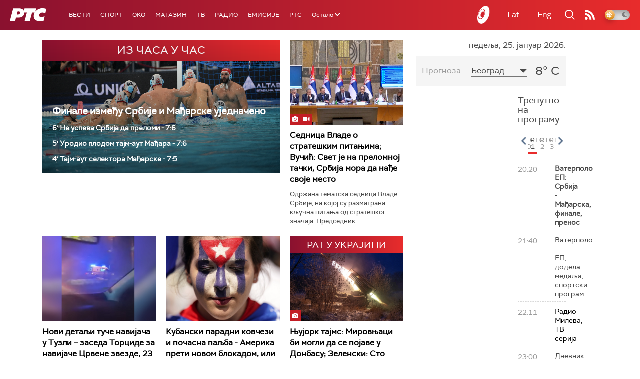

--- FILE ---
content_type: text/html;charset=UTF-8
request_url: https://www.rts.rs/ajax/epsilonScheme.jsp?itemId=&name=rts1
body_size: 477
content:






<div id="programList">
    
        <div class="programRow">
            <div class="time ColorOstalo">
                <span>20:20</span>
            </div>
            <div class="name current">
                
                
                    <span style="">Ватерполо ЕП: Србија - Мађарска, финале, пренос</span>
                
            </div>
        </div>
    
        <div class="programRow">
            <div class="time ColorOstalo">
                <span>21:40</span>
            </div>
            <div class="name ">
                
                
                    <span style="">Ватерполо - ЕП, додела медаља, спортски програм</span>
                
            </div>
        </div>
    
        <div class="programRow">
            <div class="time ColorOstalo">
                <span>22:11</span>
            </div>
            <div class="name ">
                
                    <a href="/tv/rts1/5865244/radio-mileva.html">
                        <span style="">Радио Милева, ТВ серија</span>
                    </a>
                
                
            </div>
        </div>
    
        <div class="programRow">
            <div class="time ColorOstalo">
                <span>23:00</span>
            </div>
            <div class="name ">
                
                
                    <span style="">Дневник</span>
                
            </div>
        </div>
    
        <div class="programRow">
            <div class="time ColorOstalo">
                <span>23:20</span>
            </div>
            <div class="name ">
                
                
                    <span style="">Јелоустоун 5, серија</span>
                
            </div>
        </div>
    
</div>

<div class="programListFull">
    <a href="/tv/rts1/broadcast.html"> 
        Програмска шема за данас
    </a>
</div>

--- FILE ---
content_type: text/html;charset=UTF-8
request_url: https://www.rts.rs/ajax/epsilonScheme.jsp?itemId=&name=rts-drama
body_size: 409
content:






<div id="programList">
    
        <div class="programRow">
            <div class="time ColorOstalo">
                <span>20:33</span>
            </div>
            <div class="name current">
                
                    <a href="/tv/rts-drama/5858495/juzni-vetar-11-14.html">
                        <span style="">Јужни ветар, 11-14</span>
                    </a>
                
                
            </div>
        </div>
    
        <div class="programRow">
            <div class="time ColorOstalo">
                <span>21:26</span>
            </div>
            <div class="name ">
                
                    <a href="/tv/rts-drama/5858503/juzni-vetar-12-14.html">
                        <span style="">Јужни ветар, 12-14</span>
                    </a>
                
                
            </div>
        </div>
    
        <div class="programRow">
            <div class="time ColorOstalo">
                <span>22:19</span>
            </div>
            <div class="name ">
                
                    <a href="/tv/rts-drama/5858554/miris-kise-na-balkanu-9-14.html">
                        <span style="">Мирис кише на Балкану, 9-14</span>
                    </a>
                
                
            </div>
        </div>
    
        <div class="programRow">
            <div class="time ColorOstalo">
                <span>23:10</span>
            </div>
            <div class="name ">
                
                    <a href="/tv/rts-drama/5858556/miris-kise-na-balkanu-10-14.html">
                        <span style="">Мирис кише на Балкану, 10-14</span>
                    </a>
                
                
            </div>
        </div>
    
</div>

<div class="programListFull">
    <a href="/tv/rts-drama/broadcast.html"> 
        Програмска шема за данас
    </a>
</div>

--- FILE ---
content_type: text/html;charset=UTF-8
request_url: https://www.rts.rs/ajax/epsilonScheme.jsp?itemId=&name=radio-beograd-1
body_size: 330
content:






<div id="programList">
    
        <div class="programRow">
            <div class="time ColorOstalo">
                <span>21:00</span>
            </div>
            <div class="name current">
                
                
                    <span style="">РБ1, Драмске минијатуре</span>
                
            </div>
        </div>
    
        <div class="programRow">
            <div class="time ColorOstalo">
                <span>22:00</span>
            </div>
            <div class="name ">
                
                
                    <span style="">РБ1, Дневник</span>
                
            </div>
        </div>
    
        <div class="programRow">
            <div class="time ColorOstalo">
                <span>22:30</span>
            </div>
            <div class="name ">
                
                
                    <span style="">РБ1, За сва времена</span>
                
            </div>
        </div>
    
</div>

<div class="programListFull">
    <a href="/radio/radio-beograd-1/broadcast.html"> 
        Програмска шема за данас
    </a>
</div>

--- FILE ---
content_type: text/html; charset=utf-8
request_url: https://www.google.com/recaptcha/api2/aframe
body_size: 266
content:
<!DOCTYPE HTML><html><head><meta http-equiv="content-type" content="text/html; charset=UTF-8"></head><body><script nonce="ohWfPRTNsPIvirBGxt4ubg">/** Anti-fraud and anti-abuse applications only. See google.com/recaptcha */ try{var clients={'sodar':'https://pagead2.googlesyndication.com/pagead/sodar?'};window.addEventListener("message",function(a){try{if(a.source===window.parent){var b=JSON.parse(a.data);var c=clients[b['id']];if(c){var d=document.createElement('img');d.src=c+b['params']+'&rc='+(localStorage.getItem("rc::a")?sessionStorage.getItem("rc::b"):"");window.document.body.appendChild(d);sessionStorage.setItem("rc::e",parseInt(sessionStorage.getItem("rc::e")||0)+1);localStorage.setItem("rc::h",'1769372369838');}}}catch(b){}});window.parent.postMessage("_grecaptcha_ready", "*");}catch(b){}</script></body></html>